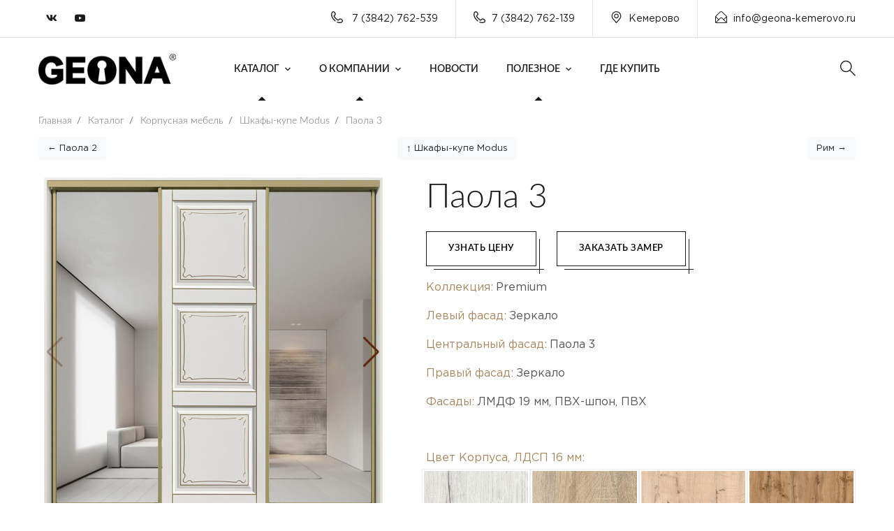

--- FILE ---
content_type: text/html; charset=UTF-8
request_url: https://geona-kemerovo.ru/directory/korpusnaya-mebel/cabinets/paola-3/
body_size: 9613
content:
<!doctype html>
<html lang="ru" prefix="og: http://ogp.me/ns#">
<head>
                <meta charset="UTF-8" />

<title>Шкаф-купе Паола 3 в Кемерово - Geona Doors</title>
<meta name="description" content="Шкаф-купе Паола 3 от производителя в Кемерово. Короткие сроки изготовления, большой ассортимент отделки ">
<meta name="keywords" content="Шкаф-купе, Паола 3, производитель в Кемерово, Geona Doors">

<base href="https://geona-kemerovo.ru/" />
<meta http-equiv="X-UA-Compatible" content="IE=edge">
<meta name="viewport" content="width=device-width, initial-scale=1, maximum-scale=1, user-scalable=0">
<meta property="og:image" content="https://geona-kemerovo.ru/assets/cache_image/products/1564/3-st-paola-3-zer-2-min_537x240_ed5.jpg" />
<meta property="og:image:width" content="537">
<meta property="og:image:height" content="240">
<meta property="og:url" content="https://geona-kemerovo.ru/directory/korpusnaya-mebel/cabinets/paola-3/">
    <meta property="og:type" content="product.item">
<meta property="og:title" content="Шкаф-купе Паола 3 в Кемерово" />
<meta property="og:description" content="Шкаф-купе Паола 3 от производителя в Кемерово. Короткие сроки изготовления, большой ассортимент отделки " />
<meta property="og:site_name" content="Geona Doors - Геона двери">
<meta property="og:locale" content="ru_RU">

<meta name="mailru-domain" content="K6qZNlls1atQBpsO" />

<link rel="apple-touch-icon" sizes="180x180" href="/tpl/favicons/apple-touch-icon.png?v=3432">
<link rel="icon" type="image/png" sizes="32x32" href="/tpl/favicons/favicon-32x32.png?v=3432">
<link rel="icon" type="image/png" sizes="194x194" href="/tpl/favicons/favicon-194x194.png?v=3432">
<link rel="icon" type="image/svg" sizes="120x120" href="tpl/favicons/log.svg">
<link rel="icon" type="image/png" sizes="192x192" href="/tpl/favicons/android-chrome-192x192.png?v=3432">
<link rel="icon" type="image/png" sizes="16x16" href="/tpl/favicons/favicon-16x16.png?v=3432">

<link rel="mask-icon" href="/tpl/favicons/safari-pinned-tab.svg?v=3432" color="#c19d6b">
<link rel="shortcut icon" href="/tpl/favicons/favicon.ico?v=3432">
<meta name="apple-mobile-web-app-title" content="Geona Doors">
<meta name="application-name" content="Geona Doors">
<meta name="msapplication-TileColor" content="#c19d6b">
<meta name="msapplication-TileImage" content="/tpl/favicons/mstile-144x144.png?v=3432">
<meta name="msapplication-config" content="/tpl/favicons/browserconfig.xml?v=3432">
<meta name="theme-color" content="#ffffff">

<link rel="preload" href="/tpl/fonts/lato/Lato-Light.woff2" as="font" type="font/woff2" crossorigin>
<link rel="preload" href="/tpl/fonts/lato/Lato-LightItalic.woff2" as="font" type="font/woff2" crossorigin>
<link rel="preload" href="/tpl/fonts/lato/Lato-Thin.woff2" as="font" type="font/woff2" crossorigin>
<link rel="preload" href="/tpl/fonts/lato/Lato-ThinItalic.woff2" as="font" type="font/woff2" crossorigin>
<link rel="preload" href="/tpl/fonts/lato/Lato-Regular.woff2" as="font" type="font/woff2" crossorigin>
<link rel="preload" href="/tpl/fonts/lato/Lato-Italic.woff2" as="font" type="font/woff2" crossorigin>
<link rel="preload" href="/tpl/fonts/lato/Lato-Medium.woff2" as="font" type="font/woff2" crossorigin>
<link rel="preload" href="/tpl/fonts/lato/Lato-MediumItalic.woff2" as="font" type="font/woff2" crossorigin>
<link rel="preload" href="/tpl/fonts/lato/Lato-Semibold.woff2" as="font" type="font/woff2" crossorigin>
<link rel="preload" href="/tpl/fonts/lato/Lato-SemiboldItalic.woff2" as="font" type="font/woff2" crossorigin>
<link rel="preload" href="/tpl/fonts/lato/Lato-Bold.woff2" as="font" type="font/woff2" crossorigin>
<link rel="preload" href="/tpl/fonts/lato/Lato-BoldItalic.woff2" as="font" type="font/woff2" crossorigin>
<link rel="preload" href="/tpl/fonts/lato/Lato-Heavy.woff2" as="font" type="font/woff2" crossorigin>

<link rel="stylesheet" href="/tpl/fonts/lato/stylesheet.css?v=2" />

<link rel="stylesheet" href="/tpl/fonts/GothamPro/stylesheet.css" />


<link rel="stylesheet" href="/tpl/css/fonts.css?v=1" />
 
<link href="/tpl/js/fancybox/jquery.fancybox.min.css" rel="stylesheet">
<link href="/tpl/js/modal/hystmodal.min.css?v=1" rel="stylesheet">

<link rel="stylesheet" href="/tpl/css/bootstrap.min.css" />
<link rel="stylesheet" href="/tpl/css/font-awesome.min.css" />
<link rel="stylesheet" href="/tpl/css/flaticon.css" />
<link rel="stylesheet" href="/tpl/css/owl.carousel.min.css" />
<link rel="stylesheet" href="/tpl/css/owl.theme.css" />
<link rel="stylesheet" href="/tpl/css/magnific-popup.css" />
<link rel="stylesheet" href="/tpl/css/lightgallery.css" />
<link rel="stylesheet" href="/tpl/css/woocommerce.css" />
<link rel="stylesheet" href="/tpl/css/royal-preload.css" />
<link rel="stylesheet" href="/tpl/js/swiper/swiper-bundle.min.css" />
<link rel="stylesheet" href="/tpl/css/style.css" />

<link rel="stylesheet" href="/tpl/css/nr.css?v=1.1211" />
<link rel="stylesheet" href="/tpl/css/ks.css?v=1.12122" />
<meta name="yandex-verification" content="895346ab7c56f906" />

<link rel="stylesheet" href="/assets/components/ajaxform/css/default.css" />
</head>
<body class="v-light">

    <div id="page" class="site">
        <header id="site-header" class="site-header header-static">
    <!-- Main Header start -->
    <div class="header-desktop">
        <div class="header-topbar style-2 d-none d-lg-block">
            <div class="octf-area-wrap">
                <div class="container">
                    <div class="row">
                        <div class="col-md-2 align-self-center">
                            <div class="topbar-socials list-social">
                                <ul>
                                    
                                    <li><a rel="nofollow" href="https://vk.com/geona" target="_blank"><i class="fab fa-vk"></i></a></li>
                                    <li><a rel="nofollow" href="https://www.youtube.com/channel/UCf9CcZFrrGetvmDVcIEzQLw" target="_blank"><i class="fab fa-youtube"></i></a></li>
                                    
                                </ul>
                            </div>
                        </div>
                        <div class="col-md-10">
                            
                            <ul class="topbar-info d-flex mb-0 justify-content-end clearfix">
                                <li><i class="ot-flaticon-phone-call"></i> 7 (3842) 762-539</li>
                                
                                                                <li><i class="ot-flaticon-phone-call"></i>7 (3842) 762-139</li>                                
                                <li><i class="ot-flaticon-place"></i>Кемерово</li>                                <li><a rel="nofollow" href="mailto:info@geona-kemerovo.ru"><i class="ot-flaticon-mail"></i>info@geona-kemerovo.ru</a></li>
                            </ul>
                        </div>
                    </div>
                </div>
            </div>
        </div>
        <div class="octf-main-header main-header-slight header-4 is-fixed">
            <div class="octf-area-wrap">
                <div class="container octf-mainbar-container">
                    <div class="octf-mainbar">
                        <div class="octf-mainbar-row octf-row">
                            <div class="octf-col logo-col">
                                <div id="site-logo" class="site-logo">
                                    <a href="/">
                                        <img src="/tpl/img/logo-dark.png" alt="Geona Doors" class="logo-size-smasll">
                                    </a>
                                </div>
                            </div>
                            <div class="octf-col menu-col">
                                <nav id="site-navigation" class="main-navigation nav-text-dark">
                                    <ul class="menu"><li class="menu-item-has-children current-menu-item current-menu-ancestor">
    <a href="directory/" >Каталог</a>
    <ul class="sub-menu">
        <li  class="first"><a href="directory/interior-doors/"  >Межкомнатные двери</a></li><li ><a href="directory/interior-partitions/"  >Межкомнатные перегородки</a></li><li ><a href="directory/warehouse-program/"  >Складская программа</a></li><li ><a href="directory/vxodnyie-dveri/"  >Входные двери</a></li><li ><a href="directory/fire-doors/"  >Противопожарные двери</a></li>    
        <li  class="current-menu-item"><a href="https://kemerovo.geona-mebel.com"  target="_blank">Корпусная мебель</a></li><li ><a href="directory/dekor/"  >Декор</a></li><li ><a href="directory/dekor/decorative-slats/"  >Декоративные рейки</a></li><li ><a href="directory/opening-systems/"  >Системы открывания</a></li><li ><a href="directory/molding/"  >Погонаж</a></li><li  class="last"><a href="directory/color-spectrum/"  >Цветовая гамма</a></li>    </ul>
</li><li class="menu-item-has-children current-menu-item current-menu-ancestor">
    <a href="about-the-company/" >О компании</a>
    <ul class="sub-menu">
        <li  class="first"><a href="about-the-company/video/"  >Видео</a></li><li ><a href="about-the-company/cooperation/"  >Сотрудничество</a></li><li  class="last"><a href="about-the-company/warranty/"  >Гарантия</a></li>    </ul>
</li><li ><a href="news/"  >Новости</a></li><li class="menu-item-has-children current-menu-item current-menu-ancestor">
    <a href="useful/" >Полезное</a>
    <ul class="sub-menu">
        <li  class="first"><a href="useful/question-answer/"  >Вопрос-ответ</a></li><li ><a href="useful/letter-to-the-director/"  >Письмо директору</a></li><li  class="last"><a href="useful/certificates/"  >Сертификаты</a></li>    </ul>
</li><li  class="last"><a href="where-can-i-buy/"  >Где купить</a></li></ul>                                </nav>
                            </div>
                            <div class="octf-col cta-col text-right">
                            <!-- Call To Action -->
                                <div class="octf-btn-cta">

                                    <div class="octf-search octf-cta-header">
                                        <div class="toggle_search octf-cta-icons">
                                            <i class="ot-flaticon-search"></i>
                                        </div>
                                        <!-- Form Search on Header -->
                                        <div class="h-search-form-field collapse">
                                            <div class="h-search-form-inner">
                                                <form role="search" method="get" class="search-form" action="searching-results/">
                                                    <input type="search" class="search-field" placeholder="Поиск..." value="" name="query">
                                                    <button type="submit" class="search-submit"><i class="ot-flaticon-search"></i></button>
                                                </form>
                                            </div>                                  
                                        </div>
                                    </div>

                                    
                                    
                                </div>                              
                            </div>
                        </div>
                    </div>
                </div>
            </div>
        </div>
    </div>
    <div class="header_mobile bg-dark-theratio">
        <div class="container-fluid">
            <div class="octf-mainbar-row octf-row">
                <div class="octf-col">
                    <div class="mlogo_wrapper clearfix">
                        <div class="mobile_logo">
                            <a href="/">
                                <img src="/tpl/img/logo.png" alt="Geona">
                            </a>
                        </div>
                    </div>
                </div>
                <div class="octf-col justify-content-end">
                    <div class="octf-search octf-cta-header">
                        <div class="toggle_search octf-cta-icons">
                            <i class="ot-flaticon-search"></i>
                        </div>
                        <!-- Form Search on Header -->
                        <div class="h-search-form-field collapse">
                            <div class="h-search-form-inner">
                                <form role="search" method="get" class="search-form" action="searching-results/">
                                    <input type="search" class="search-field" placeholder="Поиск..." value="" name="query">
                                    <button type="submit" class="search-submit"><i class="ot-flaticon-search"></i></button>
                                </form>
                            </div>                                  
                        </div>
                    </div>
                    <div class="octf-menu-mobile octf-cta-header">
                        <div id="mmenu-toggle" class="mmenu-toggle">
                            <button><i class="ot-flaticon-menu"></i></button>
                        </div>
                        <div class="site-overlay mmenu-overlay"></div>
                        <div id="mmenu-wrapper" class="mmenu-wrapper on-right">
                            <div class="mmenu-inner">
                                <a class="mmenu-close" href="#"><i class="ot-flaticon-right-arrow"></i></a>
                                <div class="mobile-nav">
                                     <ul  id="menu-main-menu" class="mobile_mainmenu none-style"><li class="menu-item-has-children current-menu-item current-menu-ancestor">
    <a href="directory/" >Каталог</a>
    <ul class="sub-menu">
        <li  class="first"><a href="directory/interior-doors/"  >Межкомнатные двери</a></li><li ><a href="directory/interior-partitions/"  >Межкомнатные перегородки</a></li><li ><a href="directory/warehouse-program/"  >Складская программа</a></li><li ><a href="directory/vxodnyie-dveri/"  >Входные двери</a></li><li ><a href="directory/fire-doors/"  >Противопожарные двери</a></li>    
        <li  class="current-menu-item"><a href="https://kemerovo.geona-mebel.com"  target="_blank">Корпусная мебель</a></li><li ><a href="directory/dekor/"  >Декор</a></li><li ><a href="directory/dekor/decorative-slats/"  >Декоративные рейки</a></li><li ><a href="directory/opening-systems/"  >Системы открывания</a></li><li ><a href="directory/molding/"  >Погонаж</a></li><li  class="last"><a href="directory/color-spectrum/"  >Цветовая гамма</a></li>    </ul>
</li><li class="menu-item-has-children current-menu-item current-menu-ancestor">
    <a href="about-the-company/" >О компании</a>
    <ul class="sub-menu">
        <li  class="first"><a href="about-the-company/video/"  >Видео</a></li><li ><a href="about-the-company/cooperation/"  >Сотрудничество</a></li><li  class="last"><a href="about-the-company/warranty/"  >Гарантия</a></li>    </ul>
</li><li ><a href="news/"  >Новости</a></li><li class="menu-item-has-children current-menu-item current-menu-ancestor">
    <a href="useful/" >Полезное</a>
    <ul class="sub-menu">
        <li  class="first"><a href="useful/question-answer/"  >Вопрос-ответ</a></li><li ><a href="useful/letter-to-the-director/"  >Письмо директору</a></li><li  class="last"><a href="useful/certificates/"  >Сертификаты</a></li>    </ul>
</li><li  class="last"><a href="where-can-i-buy/"  >Где купить</a></li></ul>                                </div>
                            </div>
                        </div>
                    </div>
                </div>
            </div>
        </div>
    </div>
</header>
  <div class="page-header-empty">
            <div class="container">
                <ul itemscope itemtype="http://schema.org/BreadcrumbList" id="breadcrumbs" class="breadcrumbs none-style"><li itemprop="itemListElement" itemscope itemtype="http://schema.org/ListItem">
             <a title="Главная" itemprop="item" href="/">
             <span itemprop="name">Главная</span></a>
             <meta itemprop="position" content="1">
        </li><li class="separ"> / </li><li itemprop="itemListElement" itemscope itemtype="http://schema.org/ListItem">
             <a title="Каталог" itemprop="item" href="/directory/">
             <span itemprop="name">Каталог</span></a>
             <meta itemprop="position" content="2">
        </li><li class="separ"> / </li><li itemprop="itemListElement" itemscope itemtype="http://schema.org/ListItem">
             <a title="Корпусная мебель" itemprop="item" href="/directory/korpusnaya-mebel/">
             <span itemprop="name">Корпусная мебель</span></a>
             <meta itemprop="position" content="3">
        </li><li class="separ"> / </li><li itemprop="itemListElement" itemscope itemtype="http://schema.org/ListItem">
             <a title="Шкафы-купе Modus" itemprop="item" href="/directory/korpusnaya-mebel/cabinets/">
             <span itemprop="name">Шкафы-купе Modus</span></a>
             <meta itemprop="position" content="4">
        </li><li class="separ"> / </li><li itemprop="itemListElement" itemscope itemtype="http://schema.org/ListItem">
             <a title="Паола 3" itemprop="item" href="/directory/korpusnaya-mebel/cabinets/paola-3/">
             <span itemprop="name">Паола 3</span></a>
             <meta itemprop="position" content="5">
        </li></ul>            </div>
        </div>

        <div class="container">

               
                    <div class="neighbors-product">
                          <div class="neighbors d-flex justify-content-between"><span class="link-prev"><a href="directory/korpusnaya-mebel/cabinets/paola-2/" class="btn btn-light">&larr; Паола 2</a></span><span class="link-up"><a href="directory/korpusnaya-mebel/cabinets/" class="btn btn-light">&uarr; Шкафы-купе Modus</a></span><span class="link-next"><a href="directory/korpusnaya-mebel/cabinets/rome/" class="btn btn-light">Рим &rarr;</a></span></div>                    </div>
                    <div class="dsn-container dsn-filter p-relative">
                        <div class="product_wrapper pogonaj">
                            <div class="product__img">
             
                               <div  class="swiper-container mainProductSlider">
                                    <div class="swiper-wrapper">
                                    <div class="swiper-slide text-center">
                                                            <a href="/assets/images/products/1564/3-st-paola-3-zer-2-min.jpg" data-fancybox rel="nofollow"><img class="img-fluid" src="/assets/cache_image/products/1564/3-st-paola-3-zer-2-min_500x500_ea4.png"  alt="" title="" /></a>
                                                            </div>
<div class="swiper-slide text-center">
                                                            <a href="/assets/images/products/1564/3-st-paola-3-zer-min.jpg" data-fancybox rel="nofollow"><img class="img-fluid" src="/assets/cache_image/products/1564/3-st-paola-3-zer-min_500x500_ea4.png"  alt="" title="" /></a>
                                                            </div>
<div class="swiper-slide text-center">
                                                            <a href="/assets/images/products/1564/3-st-paola-3-min.jpg" data-fancybox rel="nofollow"><img class="img-fluid" src="/assets/cache_image/products/1564/3-st-paola-3-min_500x500_ea4.png"  alt="" title="" /></a>
                                                            </div>
<div class="swiper-slide text-center">
                                                            <a href="/assets/images/products/1564/2-st-paola-3-zer-min.jpg" data-fancybox rel="nofollow"><img class="img-fluid" src="/assets/cache_image/products/1564/2-st-paola-3-zer-min_500x500_ea4.png"  alt="" title="" /></a>
                                                            </div>
<div class="swiper-slide text-center">
                                                            <a href="/assets/images/products/1564/2-st-paola-3-min.jpg" data-fancybox rel="nofollow"><img class="img-fluid" src="/assets/cache_image/products/1564/2-st-paola-3-min_500x500_ea4.png"  alt="" title="" /></a>
                                                            </div>                                    </div>
                                    <div class="swiper-button-next mainProductSliderNext"></div>
                                    <div class="swiper-button-prev mainProductSliderPrev"></div>
                                </div> 
                                
                                <div  class="swiper-container thumbsProductSlider">
                                    <div class="swiper-wrapper">
                                    
                                                                                                                                                                                                                                                                                                                                                                                                                                                                                                                                                                                                                                                                                                                                                                <div class="swiper-slide text-center itemMinFoto active" data-json='{ "shkaf_kupe_1":{ "caption":"\u041a\u043e\u043b\u043b\u0435\u043a\u0446\u0438\u044f","val":"Premium"},"shkaf_kupe_2":{ "caption":"\u041b\u0435\u0432\u044b\u0439 \u0444\u0430\u0441\u0430\u0434","val":"\u0417\u0435\u0440\u043a\u0430\u043b\u043e"},"shkaf_kupe_3":{ "caption":"\u0426\u0435\u043d\u0442\u0440\u0430\u043b\u044c\u043d\u044b\u0439 \u0444\u0430\u0441\u0430\u0434","val":"\u041f\u0430\u043e\u043b\u0430 3"},"shkaf_kupe_4":{ "caption":"\u041f\u0440\u0430\u0432\u044b\u0439 \u0444\u0430\u0441\u0430\u0434","val":"\u0417\u0435\u0440\u043a\u0430\u043b\u043e"}}'>
	<img src="/assets/cache_image/products/1564/3-st-paola-3-zer-2-min_0x100_a60.jpg" alt="" />
</div>

                                                                                                                                                                                                                                                                                                                                                                                                                                                                                                                                                                                                                                                                                                                                                                <div class="swiper-slide text-center itemMinFoto " data-json='{ "shkaf_kupe_1":{ "caption":"\u041a\u043e\u043b\u043b\u0435\u043a\u0446\u0438\u044f","val":"Premium"},"shkaf_kupe_2":{ "caption":"\u041b\u0435\u0432\u044b\u0439 \u0444\u0430\u0441\u0430\u0434","val":"\u041f\u0430\u043e\u043b\u0430 3"},"shkaf_kupe_3":{ "caption":"\u0426\u0435\u043d\u0442\u0440\u0430\u043b\u044c\u043d\u044b\u0439 \u0444\u0430\u0441\u0430\u0434","val":"\u0417\u0435\u0440\u043a\u0430\u043b\u043e"},"shkaf_kupe_4":{ "caption":"\u041f\u0440\u0430\u0432\u044b\u0439 \u0444\u0430\u0441\u0430\u0434","val":"\u041f\u0430\u043e\u043b\u0430 3"}}'>
	<img src="/assets/cache_image/products/1564/3-st-paola-3-zer-min_0x100_a60.jpg" alt="" />
</div>

                                                                                                                                                                                                                                                                                                                                                                                                                                                                                                                                                                                                                                                                                                                                                                <div class="swiper-slide text-center itemMinFoto " data-json='{ "shkaf_kupe_1":{ "caption":"\u041a\u043e\u043b\u043b\u0435\u043a\u0446\u0438\u044f","val":"Premium"},"shkaf_kupe_2":{ "caption":"\u041b\u0435\u0432\u044b\u0439 \u0444\u0430\u0441\u0430\u0434","val":"\u041f\u0430\u043e\u043b\u0430 3"},"shkaf_kupe_3":{ "caption":"\u0426\u0435\u043d\u0442\u0440\u0430\u043b\u044c\u043d\u044b\u0439 \u0444\u0430\u0441\u0430\u0434","val":"\u041f\u0430\u043e\u043b\u0430 3"},"shkaf_kupe_4":{ "caption":"\u041f\u0440\u0430\u0432\u044b\u0439 \u0444\u0430\u0441\u0430\u0434","val":"\u041f\u0430\u043e\u043b\u0430 3"}}'>
	<img src="/assets/cache_image/products/1564/3-st-paola-3-min_0x100_a60.jpg" alt="" />
</div>

                                                                                                                                                                                                                                                                                                                                                                                                                                                                                                                                                                        <div class="swiper-slide text-center itemMinFoto " data-json='{ "shkaf_kupe_1":{ "caption":"\u041a\u043e\u043b\u043b\u0435\u043a\u0446\u0438\u044f","val":"Premium"},"shkaf_kupe_2":{ "caption":"\u041b\u0435\u0432\u044b\u0439 \u0444\u0430\u0441\u0430\u0434","val":"\u0417\u0435\u0440\u043a\u0430\u043b\u043e"},"shkaf_kupe_3":{ "caption":"\u0426\u0435\u043d\u0442\u0440\u0430\u043b\u044c\u043d\u044b\u0439 \u0444\u0430\u0441\u0430\u0434","val":"\u041f\u0430\u043e\u043b\u0430 3"}}'>
	<img src="/assets/cache_image/products/1564/2-st-paola-3-zer-min_0x100_a60.jpg" alt="" />
</div>

                                                                                                                                                                                                                                                                                                                                                                                                                                                                                                                                                                        <div class="swiper-slide text-center itemMinFoto " data-json='{ "shkaf_kupe_1":{ "caption":"\u041a\u043e\u043b\u043b\u0435\u043a\u0446\u0438\u044f","val":"Premium"},"shkaf_kupe_2":{ "caption":"\u041b\u0435\u0432\u044b\u0439 \u0444\u0430\u0441\u0430\u0434","val":"\u041f\u0430\u043e\u043b\u0430 3"},"shkaf_kupe_4":{ "caption":"\u041f\u0440\u0430\u0432\u044b\u0439 \u0444\u0430\u0441\u0430\u0434","val":"\u041f\u0430\u043e\u043b\u0430 3"}}'>
	<img src="/assets/cache_image/products/1564/2-st-paola-3-min_0x100_a60.jpg" alt="" />
</div>                                    </div>
                                    <div class="swiper-button-next thumbsProductSliderNext"></div>
                                    <div class="swiper-button-prev thumbsProductSliderPrev"></div>
                                </div> 
                                
                            </div>
                            <div class="product__info">
                                
                                <h1 class="title">
                                    <span class="line-bg-left pl-80">Паола 3</span>
                                </h1>
                                <div class="pb-3 buttonsPageProduct">
                                    <div class="ot-button">
                                         <button  class="octf-btn octf-btn-border border-hover-light  getForm mr-4" data-formid="getPrice" data-page="Паола 3">Узнать цену</button>  
                                         <button  class="octf-btn octf-btn-border border-hover-light  getForm" data-formid="zamer" data-page="Паола 3">Заказать замер</button> 
                                    </div>
                                </div>
                                
                                <div class="product_chars">
                                    <ul class="optionsProduct">
                                                            
                        
                        
                        
                                            
                            <li><div class="optionProductItem option_shkaf_kupe_1 "><div class="desc_door_1">Коллекция:</div><div class="desc_door_2" id="shkaf_kupe_1">Premium</div></div></li>
        
                        
                        
                        
                        
                        
                        
                        
                                            
                            <li><div class="optionProductItem option_shkaf_kupe_2 "><div class="desc_door_1">Левый фасад:</div><div class="desc_door_2" id="shkaf_kupe_2">Зеркало</div></div></li>
        
                        
                        
                        
                        
                        
                        
                        
                                            
                            <li><div class="optionProductItem option_shkaf_kupe_3 "><div class="desc_door_1">Центральный фасад:</div><div class="desc_door_2" id="shkaf_kupe_3">Паола 3</div></div></li>
        
                        
                        
                        
                        
                        
                        
                        
                                            
                            <li><div class="optionProductItem option_shkaf_kupe_4 "><div class="desc_door_1">Правый фасад:</div><div class="desc_door_2" id="shkaf_kupe_4">Зеркало</div></div></li>
        
                        
                        
                        
                                             
                                            <li><div class="optionProductItem option_shkaf_kupe_4 "><div class="desc_door_1">Фасады:</div><div class="desc_door_2" id="shkaf_kupe_4">ЛМДФ 19 мм, ПВХ-шпон, ПВХ</div></div></li>
                                                                            </ul>
                                </div>
                                 
                               <br>
                                <div class="product_chars"> 
                                <div class="desc_door_1">Цвет Корпуса, ЛДСП 16 мм:</div></div>
                                <div class="shkafi_cupe_color">
                                    <div class="shkafi_cupe_color_item"><img src="tpl/img/shkafi_cupe/color/Dub_elza-min.jpg" alt="Дуб эльза"><br>Дуб эльза</div>
                                    <div class="shkafi_cupe_color_item"><img src="tpl/img/shkafi_cupe/color/Dub_sonoma-min.jpg" alt="Дуб сонома светлый"><br>Дуб сонома светлый</div>
                                    <div class="shkafi_cupe_color_item"><img src="tpl/img/shkafi_cupe/color/Dub_irlandskiy-min.jpg" alt="Дуб ирландский"><br>Дуб ирландский</div>
                                    <div class="shkafi_cupe_color_item"><img src="tpl/img/shkafi_cupe/color/votan-min.jpg" alt="Дуб Вотан"><br>Дуб Вотан</div>
                                    <div class="shkafi_cupe_color_item"><img src="tpl/img/shkafi_cupe/color/Perlamutr-min.jpg" alt="Перламутр"><br>Перламутр</div>
                                    <div class="shkafi_cupe_color_item"><img src="tpl/img/shkafi_cupe/color/Seriy-min.jpg" alt="Серый"><br>Серый</div>
                                    <div class="shkafi_cupe_color_item"><img src="tpl/img/shkafi_cupe/color/Temno-seriy-min.jpg" alt="Графит"><br>Графит</div>
                                    <div class="shkafi_cupe_color_item"><img src="tpl/img/shkafi_cupe/color/velur-min.jpg" alt="Велюр"><br>Велюр</div>
                                    <div class="shkafi_cupe_color_item"><img src="tpl/img/shkafi_cupe/color/Belaya_shagren-min.jpg" alt="Белая шагрень"><br>Белая шагрень</div>
                                </div>
                                <br>
                                <div class="product_chars">
                                <div class="desc_door_1">Цвет профиля:</div></div>
                                <div class="shkafi_cupe_color_profil">
                                    <div class="shkafi_cupe_color_profil_item"><img src="tpl/img/shkafi_cupe/proffl/serebro_glyanec-min.png" alt="серебро глянец"><br>серебро глянец</div>
                                    <div class="shkafi_cupe_color_profil_item"><img src="tpl/img/shkafi_cupe/proffl/serebryanoe_derevo-min.png" alt="серебряное дерево"><br>серебряное дерево</div>
                                    <div class="shkafi_cupe_color_profil_item"><img src="tpl/img/shkafi_cupe/proffl/zoloto-min.png" alt="золото"><br>золото</div>
                                    <div class="shkafi_cupe_color_profil_item"><img src="tpl/img/shkafi_cupe/proffl/zolotoe_derevo-min.png" alt="золотое дерево"><br>золотое дерево</div>
                                    <div class="shkafi_cupe_color_profil_item"><img src="tpl/img/shkafi_cupe/proffl/shampan_brash-min.png" alt="шампань браш"><br>шампань браш</div>
                                    <div class="shkafi_cupe_color_profil_item"><img src="tpl/img/shkafi_cupe/proffl/zoloto_brash-min.png" alt="золото браш"><br>золото браш</div>
                                    <div class="shkafi_cupe_color_profil_item"><img src="tpl/img/shkafi_cupe/proffl/grafit_brash-min.png" alt="графит браш"><br>графит браш</div>
                                  </div>
                                                           </div>
                        </div>
                        
                        <!--noindex-->
                        <div class="attention">
                            Внимание! Изображения дверных полотен и арок, рисунки стёкол, цветовая гамма могут отличаться от реальных в зависимости от цветопередачи и разрешения монитора. 
                            Обратите внимание, что при нанесении патины на дверное полотно, декоративное покрытие патиной может немного отличаться от представленного на сайте или в салоне, т.к. 
                            это ручной процесс создания эффекта старины.
                        </div>
                        <!--/noindex-->
                         <div class="border-section-bottom mb-50">
                            <h4 class="heading-h2">
                                Корпуса для 2-дверных шкафов
                            </h4>
                        </div>
                     <div class="shkafi_cupe_wrapper">
                             <div class="shkafi_cupe_item"><a data-fancybox="sxema" rel="nofollow" href="tpl/img/shkafi_cupe/M-001-min.png"><img src="tpl/img/shkafi_cupe/M-001-min.png" alt=""></a></div>
                             <div class="shkafi_cupe_item"><a data-fancybox="sxema" rel="nofollow" href="tpl/img/shkafi_cupe/M-002-min.png"><img src="tpl/img/shkafi_cupe/M-002-min.png" alt=""></a></div>
                             <div class="shkafi_cupe_item"><a data-fancybox="sxema" rel="nofollow" href="tpl/img/shkafi_cupe/M-003-min.png"><img src="tpl/img/shkafi_cupe/M-003-min.png" alt=""></a></div>
                             <div class="shkafi_cupe_item"><a data-fancybox="sxema" rel="nofollow" href="tpl/img/shkafi_cupe/M-004-min.png"><img src="tpl/img/shkafi_cupe/M-004-min.png" alt=""></a></div>
                             <div class="shkafi_cupe_item"><a data-fancybox="sxema" rel="nofollow" href="tpl/img/shkafi_cupe/M-005-min.png"><img src="tpl/img/shkafi_cupe/M-005-min.png" alt=""></a></div>
                             <div class="shkafi_cupe_item"><a data-fancybox="sxema" rel="nofollow" href="tpl/img/shkafi_cupe/M-006-min.png"><img src="tpl/img/shkafi_cupe/M-006-min.png" alt=""></a></div>
                             <div class="shkafi_cupe_item"><a data-fancybox="sxema" rel="nofollow" href="tpl/img/shkafi_cupe/M-007-min.png"><img src="tpl/img/shkafi_cupe/M-007-min.png" alt=""></a></div>
                             <div class="shkafi_cupe_item"><a data-fancybox="sxema" rel="nofollow" href="tpl/img/shkafi_cupe/M-008-min.png"><img src="tpl/img/shkafi_cupe/M-008-min.png" alt=""></a></div>
                             <div class="shkafi_cupe_item"><a data-fancybox="sxema" rel="nofollow" href="tpl/img/shkafi_cupe/M-009-min.png"><img src="tpl/img/shkafi_cupe/M-009-min.png" alt=""></a></div>
                             <div class="shkafi_cupe_item"><a data-fancybox="sxema" rel="nofollow" href="tpl/img/shkafi_cupe/M-010-min.png"><img src="tpl/img/shkafi_cupe/M-010-min.png" alt=""></a></div>
                             <div class="shkafi_cupe_item"><a data-fancybox="sxema" rel="nofollow" href="tpl/img/shkafi_cupe/M-011-min.png"><img src="tpl/img/shkafi_cupe/M-011-min.png" alt=""></a></div>
                     </div>
                         <div class="border-section-bottom mb-50 mt-50">
                            <h4 class="heading-h2">
                                Корпуса для 3-дверных шкафов
                            </h4>
                        </div>
                         <div class="shkafi_cupe_wrapper">
                             <div class="shkafi_cupe_item"><a data-fancybox="sxema" rel="nofollow" href="tpl/img/shkafi_cupe/M-012-min.png"><img src="tpl/img/shkafi_cupe/M-012-min.png" alt=""></a></div>
                             <div class="shkafi_cupe_item"><a data-fancybox="sxema" rel="nofollow" href="tpl/img/shkafi_cupe/M-013-min.png"><img src="tpl/img/shkafi_cupe/M-013-min.png" alt=""></a></div>
                             <div class="shkafi_cupe_item"><a data-fancybox="sxema" rel="nofollow" href="tpl/img/shkafi_cupe/M-014-min.png"><img src="tpl/img/shkafi_cupe/M-014-min.png" alt=""></a></div>
                             <div class="shkafi_cupe_item"><a data-fancybox="sxema" rel="nofollow" href="tpl/img/shkafi_cupe/M-015-min.png"><img src="tpl/img/shkafi_cupe/M-015-min.png" alt=""></a></div>
                             <div class="shkafi_cupe_item"><a data-fancybox="sxema" rel="nofollow" href="tpl/img/shkafi_cupe/M-016-min.png"><img src="tpl/img/shkafi_cupe/M-016-min.png" alt=""></a></div>
                             <div class="shkafi_cupe_item"><a data-fancybox="sxema" rel="nofollow" href="tpl/img/shkafi_cupe/M-017-min.png"><img src="tpl/img/shkafi_cupe/M-017-min.png" alt=""></a></div>
                             <div class="shkafi_cupe_item"><a data-fancybox="sxema" rel="nofollow" href="tpl/img/shkafi_cupe/M-018-min.png"><img src="tpl/img/shkafi_cupe/M-018-min.png" alt=""></a></div>
                             <div class="shkafi_cupe_item"><a data-fancybox="sxema" rel="nofollow" href="tpl/img/shkafi_cupe/M-019-min.png"><img src="tpl/img/shkafi_cupe/M-019-min.png" alt=""></a></div>
                             <div class="shkafi_cupe_item"><a data-fancybox="sxema" rel="nofollow" href="tpl/img/shkafi_cupe/M-020-min.png"><img src="tpl/img/shkafi_cupe/M-020-min.png" alt=""></a></div>
                             <div class="shkafi_cupe_item"><a data-fancybox="sxema" rel="nofollow" href="tpl/img/shkafi_cupe/M-021-min.png"><img src="tpl/img/shkafi_cupe/M-021-min.png" alt=""></a></div>
                             <div class="shkafi_cupe_item"><a data-fancybox="sxema" rel="nofollow" href="tpl/img/shkafi_cupe/M-022-min.png"><img src="tpl/img/shkafi_cupe/M-022-min.png" alt=""></a></div>
                             <div class="shkafi_cupe_item"><a data-fancybox="sxema" rel="nofollow" href="tpl/img/shkafi_cupe/M-023-min.png"><img src="tpl/img/shkafi_cupe/M-023-min.png" alt=""></a></div>
                             <div class="shkafi_cupe_item"><a data-fancybox="sxema" rel="nofollow" href="tpl/img/shkafi_cupe/M-024-min.png"><img src="tpl/img/shkafi_cupe/M-024-min.png" alt=""></a></div>
                     </div>
                     <div class="border-section-bottom mb-50 mt-50">
                            <h4 class="heading-h2">
                               Дополнительные опции
                            </h4>
                        </div>
                        <div class="shkafi_rasp_dop text-center">
                            <div class="shkafi_rasp_dop_item"><img src="tpl/img/shkafi_cupe/raspashnie/dop/Blok_s_odnim_yashikom-min.png" alt="Блок с одним ящиком"><br><p>Блок с одним ящиком, <br>глубина 450 мм</p></div>
                            <div class="shkafi_rasp_dop_item"><img src="tpl/img/shkafi_cupe/raspashnie/dop/Blok_s_dvumya_yashikami-min.png" alt="Блок с двумя ящиками"><br><p>Блок с двумя ящиками, глубина 450 мм</p></div>
                             <div class="shkafi_rasp_dop_item"><img src="tpl/img/shkafi_cupe/raspashnie/dop/dovod-min.png" alt="Доводчик для шкафа-купе Modus"><br><p>Доводчик для шкафа-купе Modus</p></div>
                     
                        </div>
                         <p class="mt-50">В моделях корпусов М-008, М-009, М-010, М-011 по умолчанию блок с ящиком устанавливается статичным размером 600 мм, в моделях корпусов М-016, М-017, М-018, М-019, М 020, М 021, М 022, М 023 по умолчанию блок с ящиком устанавливается статичным размером 700 мм, по ширине независимо от изменения ширины корпуса.
рекомендуется устанавливать на 2-ой, 3-й уровень, нумерация снизу вверх.</p>
                    </div>
                   
         <br>
        </div>
   
        <footer id="site-footer" class="site-footer">
        <div class="container">
            <div class="row">
                <div class="col-xl-3 col-lg-6 col-md-6 col-sm-12 mb-4 mb-xl-0">
                    <br>
                    <div class="widget-footer">
                        <img src="tpl/img/logo.png" class="footer-logo" alt="">
                        <p>Производство входных и межкомнатных дверей в Кемерово</p>
                       
                    </div>
                </div>
                <div class="col-xl-3 col-lg-6 col-md-6 col-sm-12 mb-4 mb-xl-0">
                    <div class="widget-footer">
                        <h6>Контакты</h6>
                        <ul class="footer-list">
                            <li class="footer-list-item">
                                <span class="list-item-icon"><i class="ot-flaticon-place"></i></span>
                                <span class="list-item-text">Пр. Кузнецкий 33/1, ТЦ "Облака"<br>Ул. Тухачевского, 45В</span>
                            </li>
                            <li class="footer-list-item">
                                <span class="list-item-icon"><i class="ot-flaticon-mail"></i></span>
                                <span class="list-item-text">info@geona-kemerovo.ru</span>
                            </li>
                            <li class="footer-list-item">
                                <span class="list-item-icon"><i class="ot-flaticon-phone-call"></i></span>
                                <span class="list-item-text"> 7 (3842) 762-539</span>
                            </li>
                        </ul>
                    </div>
                </div>
                <div class="col-xl-3 col-lg-6 col-md-6 col-sm-12 mb-4 mb-md-0">
                    <div class="widget-footer widget-contact">
                        <h6>Продукция</h6>
                        <ul>
                            <li><a href="directory/interior-doors/">Межкомнатные двери</a></li>
                            <li><a href="directory/vxodnyie-dveri/">Входные двери</a></li>
                            <li><a href="directory/korpusnaya-mebel/">Корпусная мебель</a></li>
                        </ul>
                    </div>
                </div>
                <div class="col-xl-3 col-lg-6 col-md-6 col-sm-12">
                    <div class="widget-footer footer-widget-subcribe">
                        <h6>Подписаться</h6>
                         
                         <div class="footer-social list-social">
                            <ul>
                                
                                <li><a rel="nofollow" href="https://vk.com/geona" target="_blank"><i class="fab fa-vk"></i></a></li>
                                <li><a rel="nofollow" href="https://www.youtube.com/channel/UCf9CcZFrrGetvmDVcIEzQLw" target="_blank"><i class="fab fa-youtube"></i></a></li>
                                
                                                                                               
                            </ul>
                        </div><br>
                        <p>Будь в курсе новостей, подпишитесь на наши соц.сети. </p>
                    </div>
                </div>
            </div>
        </div>
    </footer><!-- #site-footer -->
    <div class="footer-bottom">
        <div class="container">
            <div class="row">
                <div class="col-lg-7 col-md-12 mb-4 mb-lg-0">
                    <p>2000  - 2026 © Geona Doors. Все права защищены.</p>
                </div>
                <div class="col-lg-5 col-md-12 align-self-center">
                    <ul class="icon-list-items inline-items justify-content-lg-end">
                        
                        <li class="icon-list-item inline-item">
                            <a href="politika-konfidenczialnosti/"><span class="icon-list-text">Политика конфиденциальности</span></a>
                        </li>
                    </ul>
                </div>
            </div>
        </div>
    </div>
        
    </div>
      <a id="back-to-top" href="#" class="show"><i class="ot-flaticon-left-arrow"></i></a>
  
      	<!--noindex-->
<!--noindex-->
<div class="hystmodal" id="successModal" aria-hidden="true">
    <div class="hystmodal__wrap">
        <div class="hystmodal__window" role="dialog" aria-modal="true">
            <button data-hystclose class="hystmodal__close">Close</button>
            <div class="modalBody">
                <div class="text-center">
                    <svg width="73" height="73" viewBox="0 0 73 73" fill="none" xmlns="http://www.w3.org/2000/svg">
                        <path d="M35.4822 47.5502L53.4281 27.3595C54.0754 26.6307 54.4015 25.6939 54.3443 24.7206C54.2871 23.7472 53.854 22.8554 53.1252 22.2069C51.6202 20.8698 49.3086 21.0048 47.9726 22.511L32.8603 39.5226L28.6824 34.7107C27.3574 33.196 25.0482 33.0427 23.5322 34.3677C22.7985 35.0101 22.3593 35.8983 22.2936 36.8716C22.2291 37.845 22.5467 38.7842 23.1891 39.5192L30.1984 47.5296C30.864 48.29 31.8251 48.728 32.835 48.7317H32.8495C33.8542 48.7316 34.8142 48.3008 35.4822 47.5502ZM32.8445 46.2982C32.5281 46.2969 32.2386 46.1643 32.0294 45.9259L25.0201 37.9155C24.806 37.6721 24.7002 37.3583 24.722 37.0333C24.7439 36.7097 24.8899 36.4128 25.1345 36.1987C25.3656 35.9966 25.6516 35.8981 25.9362 35.8981C26.2744 35.8981 26.6101 36.038 26.8487 36.3093L31.9319 42.1639C32.1606 42.429 32.4928 42.5812 32.8431 42.5836C33.2239 42.6104 33.5269 42.4363 33.7593 42.1748L49.7913 24.1269C50.0066 23.8835 50.3048 23.7399 50.6284 23.7205C50.9618 23.6926 51.2659 23.8106 51.5081 24.0259C51.7515 24.2412 51.8951 24.5393 51.9145 24.8641C51.934 25.1878 51.8256 25.5005 51.6091 25.7426L33.6633 45.9332C33.4527 46.1704 33.1451 46.2471 32.8445 46.2982Z" fill="#61C878"/>
                        <path d="M36.5 0C16.374 0 0 16.374 0 36.5C0 56.626 16.374 73 36.5 73C56.626 73 73 56.626 73 36.5C73 16.374 56.626 0 36.5 0ZM36.5 70.5666C17.7159 70.5666 2.43338 55.2841 2.43338 36.5C2.43338 17.7159 17.7159 2.43338 36.5 2.43338C55.2841 2.43338 70.5666 17.7159 70.5666 36.5C70.5666 55.2841 55.2841 70.5666 36.5 70.5666Z" fill="#61C878"/>
                        <path d="M25.4975 10.7774C25.2055 10.1714 24.4768 9.91835 23.872 10.2092C18.1366 12.9771 13.3989 17.5664 10.5324 23.1326C10.2245 23.73 10.4594 24.4637 11.0568 24.7714C11.2344 24.8627 11.4255 24.9065 11.6128 24.9065C12.0545 24.9065 12.4791 24.6655 12.6957 24.247C15.3213 19.1467 19.6672 14.9408 24.9293 12.4015C25.5353 12.1096 25.7884 11.3821 25.4975 10.7774Z" fill="#61C878"/>
                    </svg>
                    <div class="zgSite">Сообщение отправлено!</div>
                </div>
            </div>
        </div>
    </div>
</div>

<!--/noindex--><div class="modalTmp"></div>
<script>
    var parentSalons = '1209';
</script>
<script src="/tpl/js/jquery.min.js"></script>
<script src="/tpl/js/modal/hystmodal.min.js"></script>
<script src="/tpl/js/fancybox/jquery.fancybox.min.js"></script>
<script src="/tpl/js/mousewheel.min.js"></script>
<script src="/tpl/js/lightgallery-all.min.js"></script>
<script src="/tpl/js/jquery.magnific-popup.min.js"></script>
<script src="/tpl/js/jquery.isotope.min.js"></script>
<script src="/tpl/js/owl.carousel.min.js"></script>
<script src="/tpl/js/easypiechart.min.js"></script>
<script src="/tpl/js/jquery.countdown.min.js"></script>
<script src="/tpl/js/scripts.js"></script>
<script src="/tpl/js/swiper/swiper-bundle.min.js"></script>

<script src="/tpl/js/main.js?v=136"></script>
<script>
    $(document).on('af_complete', function(event, response) {
        if(response.success){
            modals.close();
            
            
            if(response.form.attr('id') == 'formBonusProgram'){
                 modals.open("#bonusProgramSuccess");
            }else{
                 modals.open("#successModal");
            }/**/
            
            
        }
    });


  	
</script>


<!-- Yandex.Metrika counter -->
<script >
   (function(m,e,t,r,i,k,a){ m[i]=m[i]||function(){ (m[i].a=m[i].a||[]).push(arguments)};
   m[i].l=1*new Date();k=e.createElement(t),a=e.getElementsByTagName(t)[0],k.async=1,k.src=r,a.parentNode.insertBefore(k,a)})
   (window, document, "script", "https://mc.yandex.ru/metrika/tag.js", "ym");

   ym(89189532, "init", {
        clickmap:true,
        trackLinks:true,
        accurateTrackBounce:true
   });
</script>
<noscript><div><img src="https://mc.yandex.ru/watch/89189532" style="position:absolute; left:-9999px;" alt="" /></div></noscript>
<!-- /Yandex.Metrika counter -->

<script>
  (function(i,s,o,g,r,a,m){ i['GoogleAnalyticsObject']=r;i[r]=i[r]||function(){
  (i[r].q=i[r].q||[]).push(arguments)},i[r].l=1*new Date();a=s.createElement(o),
  m=s.getElementsByTagName(o)[0];a.async=1;a.src=g;m.parentNode.insertBefore(a,m)
  })(window,document,'script','https://www.google-analytics.com/analytics.js','ga');

  ga('create', 'UA-82755753-1', 'auto');
  ga('send', 'pageview');
</script>
<!-- Yandex.Metrika counter -->
<script >
    (function (d, w, c) {
        (w[c] = w[c] || []).push(function() {
            try {
                w.yaCounter51414418 = new Ya.Metrika2({
                    id:51414418,
                    clickmap:true,
                    trackLinks:true,
                    accurateTrackBounce:true,
                    webvisor:true
                });
            } catch(e) { }
        });

        var n = d.getElementsByTagName("script")[0],
            s = d.createElement("script"),
            f = function () { n.parentNode.insertBefore(s, n); };
        s.type = "text/javascript";
        s.async = true;
        s.src = "https://mc.yandex.ru/metrika/tag.js";

        if (w.opera == "[object Opera]") {
            d.addEventListener("DOMContentLoaded", f, false);
        } else { f(); }
    })(document, window, "yandex_metrika_callbacks2");
</script>
<noscript><div><img src="https://mc.yandex.ru/watch/51414418" style="position:absolute; left:-9999px;" alt="" /></div></noscript>
<!-- /Yandex.Metrika counter -->

<!--/noindex-->


<script src="/assets/components/ajaxform/js/default.js"></script>
<script>AjaxForm.initialize({"assetsUrl":"\/assets\/components\/ajaxform\/","actionUrl":"\/assets\/components\/ajaxform\/action.php","closeMessage":"\u0437\u0430\u043a\u0440\u044b\u0442\u044c \u0432\u0441\u0435","formSelector":"form.ajax_form","clearFieldsOnSuccess":true,"pageId":1564});</script>
</body>
</html>

--- FILE ---
content_type: text/css
request_url: https://geona-kemerovo.ru/tpl/css/fonts.css?v=1
body_size: 966
content:
/*@import url("https://fonts.googleapis.com/css?family=Lato:300,400,700|Ruthie");*/
@font-face{font-family:"GothamProBlack";src:url("../fonts/GothamProBlack/GothamProBlack.eot");src:url("../fonts/GothamProBlack/GothamProBlack.eot?#iefix") format("embedded-opentype"),
url("../fonts/GothamProBlack/GothamProBlack.woff") format("woff"),
url("../fonts/GothamProBlack/GothamProBlack.ttf") format("truetype");font-style:normal;font-weight:normal;}
@font-face{font-family:"GothamProBlackItalic";src:url("../fonts/GothamProBlackItalic/GothamProBlackItalic.eot");src:url("../fonts/GothamProBlackItalic/GothamProBlackItalic.eot?#iefix") format("embedded-opentype"),
url("../fonts/GothamProBlackItalic/GothamProBlackItalic.woff") format("woff"),
url("../fonts/GothamProBlackItalic/GothamProBlackItalic.ttf") format("truetype");font-style:normal;font-weight:normal;}
@font-face{font-family:"GothamProRegular";src:url("../fonts/GothamProBold/GothamProBold.eot");src:url("../fonts/GothamProBold/GothamProBold.eot?#iefix") format("embedded-opentype"),
url("../fonts/GothamProBold/GothamProBold.woff") format("woff"),
url("../fonts/GothamProBold/GothamProBold.ttf") format("truetype");font-style:normal;font-weight:bold;}
@font-face{font-family:"GothamProBoldItalic";src:url("../fonts/GothamProBoldItalic/GothamProBoldItalic.eot");src:url("../fonts/GothamProBoldItalic/GothamProBoldItalic.eot?#iefix") format("embedded-opentype"),
url("../fonts/GothamProBoldItalic/GothamProBoldItalic.woff") format("woff"),
url("../fonts/GothamProBoldItalic/GothamProBoldItalic.ttf") format("truetype");font-style:normal;font-weight:normal;}
@font-face{font-family:"GothamProItalic";src:url("../fonts/GothamProItalic/GothamProItalic.eot");src:url("../fonts/GothamProItalic/GothamProItalic.eot?#iefix") format("embedded-opentype"),
url("../fonts/GothamProItalic/GothamProItalic.woff") format("woff"),
url("../fonts/GothamProItalic/GothamProItalic.ttf") format("truetype");font-style:normal;font-weight:normal;}
@font-face{font-family:"GothamProLight";src:url("../fonts/GothamProLight/GothamProLight.eot");src:url("../fonts/GothamProLight/GothamProLight.eot?#iefix") format("embedded-opentype"),
url("../fonts/GothamProLight/GothamProLight.woff") format("woff"),
url("../fonts/GothamProLight/GothamProLight.ttf") format("truetype");font-style:normal;font-weight:normal;}
@font-face{font-family:"GothamProMedium";src:url("../fonts/GothamProMedium/GothamProMedium.eot");src:url("../fonts/GothamProMedium/GothamProMedium.eot?#iefix") format("embedded-opentype"),
url("../fonts/GothamProMedium/GothamProMedium.woff") format("woff"),
url("../fonts/GothamProMedium/GothamProMedium.ttf") format("truetype");font-style:normal;font-weight:normal;}
@font-face{font-family:"GothamProMediumItalic";src:url("../fonts/GothamProMediumItalic/GothamProMediumItalic.eot");src:url("../fonts/GothamProMediumItalic/GothamProMediumItalic.eot?#iefix") format("embedded-opentype"),
url("../fonts/GothamProMediumItalic/GothamProMediumItalic.woff") format("woff"),
url("../fonts/GothamProMediumItalic/GothamProMediumItalic.ttf") format("truetype");font-style:normal;font-weight:normal;}
@font-face{font-family:"GothamProRegular";src:url("../fonts/GothamProRegular/GothamProRegular.eot");src:url("../fonts/GothamProRegular/GothamProRegular.eot?#iefix") format("embedded-opentype"),
url("../fonts/GothamProRegular/GothamProRegular.woff") format("woff"),
url("../fonts/GothamProRegular/GothamProRegular.ttf") format("truetype");font-style:normal;font-weight:normal;}
@font-face{font-family:'LatoWebBlack';src:url('../fonts/Lato-Black.eot');src:url('../fonts/Lato-Black.eot?#iefix') format('embedded-opentype'),
url('../fonts/Lato-Black.woff2') format('woff2'),
url('../fonts/Lato-Black.woff') format('woff'),
url('../fonts/Lato-Black.ttf') format('truetype');font-style:normal;font-weight:normal;text-rendering:optimizeLegibility;}
@font-face{font-family:'LatoWebBlack';src:url('../fonts/Lato-BlackItalic.eot');src:url('../fonts/Lato-BlackItalic.eot?#iefix') format('embedded-opentype'),
url('../fonts/Lato-BlackItalic.woff2') format('woff2'),
url('../fonts/Lato-BlackItalic.woff') format('woff'),
url('../fonts/Lato-BlackItalic.ttf') format('truetype');font-style:italic;font-weight:normal;text-rendering:optimizeLegibility;}
@font-face{font-family:'LatoWebBold';src:url('../fonts/Lato-Bold.eot');src:url('../fonts/Lato-Bold.eot?#iefix') format('embedded-opentype'),
url('../fonts/Lato-Bold.woff2') format('woff2'),
url('../fonts/Lato-Bold.woff') format('woff'),
url('../fonts/Lato-Bold.ttf') format('truetype');font-style:normal;font-weight:normal;text-rendering:optimizeLegibility;}
@font-face{font-family:'LatoWebBold';src:url('../fonts/Lato-BoldItalic.eot');src:url('../fonts/Lato-BoldItalic.eot?#iefix') format('embedded-opentype'),
url('../fonts/Lato-BoldItalic.woff2') format('woff2'),
url('../fonts/Lato-BoldItalic.woff') format('woff'),
url('../fonts/Lato-BoldItalic.ttf') format('truetype');font-style:italic;font-weight:normal;text-rendering:optimizeLegibility;}
@font-face{font-family:'LatoWebHairline';src:url('../fonts/Lato-Hairline.eot');src:url('../fonts/Lato-Hairline.eot?#iefix') format('embedded-opentype'),
url('../fonts/Lato-Hairline.woff2') format('woff2'),
url('../fonts/Lato-Hairline.woff') format('woff'),
url('../fonts/Lato-Hairline.ttf') format('truetype');font-style:normal;font-weight:normal;text-rendering:optimizeLegibility;}
@font-face{font-family:'LatoWebHairline';src:url('../fonts/Lato-HairlineItalic.eot');src:url('../fonts/Lato-HairlineItalic.eot?#iefix') format('embedded-opentype'),
url('../fonts/Lato-HairlineItalic.woff2') format('woff2'),
url('../fonts/Lato-HairlineItalic.woff') format('woff'),
url('../fonts/Lato-HairlineItalic.ttf') format('truetype');font-style:italic;font-weight:normal;text-rendering:optimizeLegibility;}
@font-face{font-family:'LatoWebHeavy';src:url('../fonts/Lato-Heavy.eot');src:url('../fonts/Lato-Heavy.eot?#iefix') format('embedded-opentype'),
url('../fonts/Lato-Heavy.woff2') format('woff2'),
url('../fonts/Lato-Heavy.woff') format('woff'),
url('../fonts/Lato-Heavy.ttf') format('truetype');font-style:normal;font-weight:normal;text-rendering:optimizeLegibility;}
@font-face{font-family:'LatoWebHeavy';src:url('../fonts/Lato-HeavyItalic.eot');src:url('../fonts/Lato-HeavyItalic.eot?#iefix') format('embedded-opentype'),
url('../fonts/Lato-HeavyItalic.woff2') format('woff2'),
url('../fonts/Lato-HeavyItalic.woff') format('woff'),
url('../fonts/Lato-HeavyItalic.ttf') format('truetype');font-style:italic;font-weight:normal;text-rendering:optimizeLegibility;}
@font-face{font-family:'LatoWeb';src:url('../fonts/Lato-Italic.eot');src:url('../fonts/Lato-Italic.eot?#iefix') format('embedded-opentype'),
url('../fonts/Lato-Italic.woff2') format('woff2'),
url('../fonts/Lato-Italic.woff') format('woff'),
url('../fonts/Lato-Italic.ttf') format('truetype');font-style:italic;font-weight:normal;text-rendering:optimizeLegibility;}
@font-face{font-family:'LatoWebLight';src:url('../fonts/Lato-Light.eot');src:url('../fonts/Lato-Light.eot?#iefix') format('embedded-opentype'),
url('../fonts/Lato-Light.woff2') format('woff2'),
url('../fonts/Lato-Light.woff') format('woff'),
url('../fonts/Lato-Light.ttf') format('truetype');font-style:normal;font-weight:normal;text-rendering:optimizeLegibility;}
@font-face{font-family:'LatoWebLight';src:url('../fonts/Lato-LightItalic.eot');src:url('../fonts/Lato-LightItalic.eot?#iefix') format('embedded-opentype'),
url('../fonts/Lato-LightItalic.woff2') format('woff2'),
url('../fonts/Lato-LightItalic.woff') format('woff'),
url('../fonts/Lato-LightItalic.ttf') format('truetype');font-style:italic;font-weight:normal;text-rendering:optimizeLegibility;}
@font-face{font-family:'LatoWebMedium';src:url('../fonts/Lato-Medium.eot');src:url('../fonts/Lato-Medium.eot?#iefix') format('embedded-opentype'),
url('../fonts/Lato-Medium.woff2') format('woff2'),
url('../fonts/Lato-Medium.woff') format('woff'),
url('../fonts/Lato-Medium.ttf') format('truetype');font-style:normal;font-weight:normal;text-rendering:optimizeLegibility;}
@font-face{font-family:'LatoWebMedium';src:url('../fonts/Lato-MediumItalic.eot');src:url('../fonts/Lato-MediumItalic.eot?#iefix') format('embedded-opentype'),
url('../fonts/Lato-MediumItalic.woff2') format('woff2'),
url('../fonts/Lato-MediumItalic.woff') format('woff'),
url('../fonts/Lato-MediumItalic.ttf') format('truetype');font-style:italic;font-weight:normal;text-rendering:optimizeLegibility;}
@font-face{font-family:'LatoWeb';src:url('../fonts/Lato-Regular.eot');src:url('../fonts/Lato-Regular.eot?#iefix') format('embedded-opentype'),
url('../fonts/Lato-Regular.woff2') format('woff2'),
url('../fonts/Lato-Regular.woff') format('woff'),
url('../fonts/Lato-Regular.ttf') format('truetype');font-style:normal;font-weight:normal;text-rendering:optimizeLegibility;}
@font-face{font-family:'LatoWebSemibold';src:url('../fonts/Lato-Semibold.eot');src:url('../fonts/Lato-Semibold.eot?#iefix') format('embedded-opentype'),
url('../fonts/Lato-Semibold.woff2') format('woff2'),
url('../fonts/Lato-Semibold.woff') format('woff'),
url('../fonts/Lato-Semibold.ttf') format('truetype');font-style:normal;font-weight:normal;text-rendering:optimizeLegibility;}
@font-face{font-family:'LatoWebSemibold';src:url('../fonts/Lato-SemiboldItalic.eot');src:url('../fonts/Lato-SemiboldItalic.eot?#iefix') format('embedded-opentype'),
url('../fonts/Lato-SemiboldItalic.woff2') format('woff2'),
url('../fonts/Lato-SemiboldItalic.woff') format('woff'),
url('../fonts/Lato-SemiboldItalic.ttf') format('truetype');font-style:italic;font-weight:normal;text-rendering:optimizeLegibility;}
@font-face{font-family:'LatoWebThin';src:url('../fonts/Lato-Thin.eot');src:url('../fonts/Lato-Thin.eot?#iefix') format('embedded-opentype'),
url('../fonts/Lato-Thin.woff2') format('woff2'),
url('../fonts/Lato-Thin.woff') format('woff'),
url('../fonts/Lato-Thin.ttf') format('truetype');font-style:normal;font-weight:normal;text-rendering:optimizeLegibility;}
@font-face{font-family:'LatoWebThin';src:url('../fonts/Lato-ThinItalic.eot');src:url('../fonts/Lato-ThinItalic.eot?#iefix') format('embedded-opentype'),
url('../fonts/Lato-ThinItalic.woff2') format('woff2'),
url('../fonts/Lato-ThinItalic.woff') format('woff'),
url('../fonts/Lato-ThinItalic.ttf') format('truetype');font-style:italic;font-weight:normal;text-rendering:optimizeLegibility;}

--- FILE ---
content_type: text/plain
request_url: https://www.google-analytics.com/j/collect?v=1&_v=j102&a=147192291&t=pageview&_s=1&dl=https%3A%2F%2Fgeona-kemerovo.ru%2Fdirectory%2Fkorpusnaya-mebel%2Fcabinets%2Fpaola-3%2F&ul=en-us%40posix&dt=%D0%A8%D0%BA%D0%B0%D1%84-%D0%BA%D1%83%D0%BF%D0%B5%20%D0%9F%D0%B0%D0%BE%D0%BB%D0%B0%203%20%D0%B2%20%D0%9A%D0%B5%D0%BC%D0%B5%D1%80%D0%BE%D0%B2%D0%BE%20-%20Geona%20Doors&sr=1280x720&vp=1280x720&_u=IEBAAEABAAAAACAAI~&jid=1490695216&gjid=250100158&cid=962007650.1768745648&tid=UA-82755753-1&_gid=1079125341.1768745648&_r=1&_slc=1&z=1946601207
body_size: -451
content:
2,cG-CWFE8ZSZ2Q